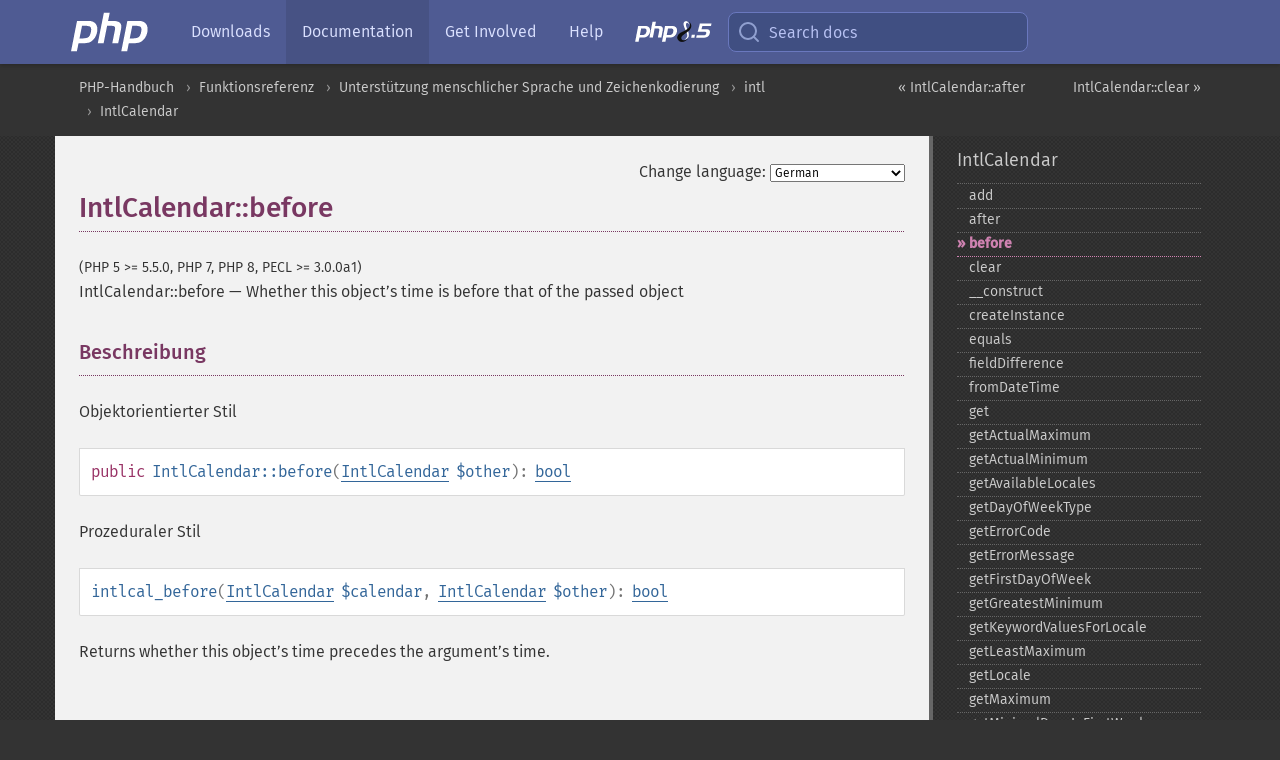

--- FILE ---
content_type: text/html; charset=utf-8
request_url: https://www.php.net/manual/de/intlcalendar.before.php
body_size: 7764
content:
<!DOCTYPE html>
<html xmlns="http://www.w3.org/1999/xhtml" lang="de">
<head>

  <meta charset="utf-8">
  <meta name="viewport" content="width=device-width, initial-scale=1.0">

     <base href="https://www.php.net/manual/de/intlcalendar.before.php">
  
  <title>PHP: IntlCalendar::before - Manual</title>

      <link rel="stylesheet" type="text/css" href="/cached.php?t=1756715876&amp;f=/fonts/Fira/fira.css" media="screen">
      <link rel="stylesheet" type="text/css" href="/cached.php?t=1756715876&amp;f=/fonts/Font-Awesome/css/fontello.css" media="screen">
      <link rel="stylesheet" type="text/css" href="/cached.php?t=1763585401&amp;f=/styles/theme-base.css" media="screen">
      <link rel="stylesheet" type="text/css" href="/cached.php?t=1763575802&amp;f=/styles/theme-medium.css" media="screen">
  
 <link rel="icon" type="image/svg+xml" sizes="any" href="https://www.php.net/favicon.svg?v=2">
 <link rel="icon" type="image/png" sizes="196x196" href="https://www.php.net/favicon-196x196.png?v=2">
 <link rel="icon" type="image/png" sizes="32x32" href="https://www.php.net/favicon-32x32.png?v=2">
 <link rel="icon" type="image/png" sizes="16x16" href="https://www.php.net/favicon-16x16.png?v=2">
 <link rel="shortcut icon" href="https://www.php.net/favicon.ico?v=2">

 <link rel="search" type="application/opensearchdescription+xml" href="https://www.php.net/phpnetimprovedsearch.src" title="Add PHP.net search">
 <link rel="alternate" type="application/atom+xml" href="https://www.php.net/releases/feed.php" title="PHP Release feed">
 <link rel="alternate" type="application/atom+xml" href="https://www.php.net/feed.atom" title="PHP: Hypertext Preprocessor">

 <link rel="canonical" href="https://www.php.net/manual/de/intlcalendar.before.php">
 <link rel="shorturl" href="https://www.php.net/manual/de/intlcalendar.before.php">
 <link rel="alternate" href="https://www.php.net/manual/de/intlcalendar.before.php" hreflang="x-default">

 <link rel="contents" href="https://www.php.net/manual/de/index.php">
 <link rel="index" href="https://www.php.net/manual/de/class.intlcalendar.php">
 <link rel="prev" href="https://www.php.net/manual/de/intlcalendar.after.php">
 <link rel="next" href="https://www.php.net/manual/de/intlcalendar.clear.php">

 <link rel="alternate" href="https://www.php.net/manual/en/intlcalendar.before.php" hreflang="en">
 <link rel="alternate" href="https://www.php.net/manual/de/intlcalendar.before.php" hreflang="de">
 <link rel="alternate" href="https://www.php.net/manual/es/intlcalendar.before.php" hreflang="es">
 <link rel="alternate" href="https://www.php.net/manual/fr/intlcalendar.before.php" hreflang="fr">
 <link rel="alternate" href="https://www.php.net/manual/it/intlcalendar.before.php" hreflang="it">
 <link rel="alternate" href="https://www.php.net/manual/ja/intlcalendar.before.php" hreflang="ja">
 <link rel="alternate" href="https://www.php.net/manual/pt_BR/intlcalendar.before.php" hreflang="pt_BR">
 <link rel="alternate" href="https://www.php.net/manual/ru/intlcalendar.before.php" hreflang="ru">
 <link rel="alternate" href="https://www.php.net/manual/tr/intlcalendar.before.php" hreflang="tr">
 <link rel="alternate" href="https://www.php.net/manual/uk/intlcalendar.before.php" hreflang="uk">
 <link rel="alternate" href="https://www.php.net/manual/zh/intlcalendar.before.php" hreflang="zh">

<link rel="stylesheet" type="text/css" href="/cached.php?t=1756715876&amp;f=/fonts/Fira/fira.css" media="screen">
<link rel="stylesheet" type="text/css" href="/cached.php?t=1756715876&amp;f=/fonts/Font-Awesome/css/fontello.css" media="screen">
<link rel="stylesheet" type="text/css" href="/cached.php?t=1763585401&amp;f=/styles/theme-base.css" media="screen">
<link rel="stylesheet" type="text/css" href="/cached.php?t=1763575802&amp;f=/styles/theme-medium.css" media="screen">


 <base href="https://www.php.net/manual/de/intlcalendar.before.php">

<meta name="Description" content="Whether this objectʼs time is before that of the passed object" />

<meta name="twitter:card" content="summary_large_image" />
<meta name="twitter:site" content="@official_php" />
<meta name="twitter:title" content="PHP: IntlCalendar::before - Manual" />
<meta name="twitter:description" content="Whether this objectʼs time is before that of the passed object" />
<meta name="twitter:creator" content="@official_php" />
<meta name="twitter:image:src" content="https://www.php.net/images/meta-image.png" />

<meta itemprop="name" content="PHP: IntlCalendar::before - Manual" />
<meta itemprop="description" content="Whether this objectʼs time is before that of the passed object" />
<meta itemprop="image" content="https://www.php.net/images/meta-image.png" />

<meta property="og:image" content="https://www.php.net/images/meta-image.png" />
<meta property="og:description" content="Whether this objectʼs time is before that of the passed object" />

<link href="https://fosstodon.org/@php" rel="me" />
<!-- Matomo -->
<script>
    var _paq = window._paq = window._paq || [];
    /* tracker methods like "setCustomDimension" should be called before "trackPageView" */
    _paq.push(["setDoNotTrack", true]);
    _paq.push(["disableCookies"]);
    _paq.push(['trackPageView']);
    _paq.push(['enableLinkTracking']);
    (function() {
        var u="https://analytics.php.net/";
        _paq.push(['setTrackerUrl', u+'matomo.php']);
        _paq.push(['setSiteId', '1']);
        var d=document, g=d.createElement('script'), s=d.getElementsByTagName('script')[0];
        g.async=true; g.src=u+'matomo.js'; s.parentNode.insertBefore(g,s);
    })();
</script>
<!-- End Matomo Code -->
</head>
<body class="docs "><a href="/x-myracloud-5958a2bbbed300a9b9ac631223924e0b/1769686805.944" style="display:  none">update page now</a>

<nav class="navbar navbar-fixed-top">
  <div class="navbar__inner">
    <a href="/" aria-label="PHP Home" class="navbar__brand">
      <img
        src="/images/logos/php-logo-white.svg"
        aria-hidden="true"
        width="80"
        height="40"
      >
    </a>

    <div
      id="navbar__offcanvas"
      tabindex="-1"
      class="navbar__offcanvas"
      aria-label="Menu"
    >
      <button
        id="navbar__close-button"
        class="navbar__icon-item navbar_icon-item--visually-aligned navbar__close-button"
      >
        <svg xmlns="http://www.w3.org/2000/svg" width="24" viewBox="0 0 24 24" fill="currentColor"><path d="M19,6.41L17.59,5L12,10.59L6.41,5L5,6.41L10.59,12L5,17.59L6.41,19L12,13.41L17.59,19L19,17.59L13.41,12L19,6.41Z" /></svg>
      </button>

      <ul class="navbar__nav">
                            <li class="navbar__item">
              <a
                href="/downloads.php"
                                class="navbar__link  "
              >
                                  Downloads                              </a>
          </li>
                            <li class="navbar__item">
              <a
                href="/docs.php"
                aria-current="page"                class="navbar__link navbar__link--active "
              >
                                  Documentation                              </a>
          </li>
                            <li class="navbar__item">
              <a
                href="/get-involved.php"
                                class="navbar__link  "
              >
                                  Get Involved                              </a>
          </li>
                            <li class="navbar__item">
              <a
                href="/support.php"
                                class="navbar__link  "
              >
                                  Help                              </a>
          </li>
                            <li class="navbar__item">
              <a
                href="/releases/8.5/index.php"
                                class="navbar__link  navbar__release"
              >
                                  <img src="/images/php8/logo_php8_5.svg" alt="PHP 8.5">
                              </a>
          </li>
              </ul>
    </div>

    <div class="navbar__right">
        
      
      <!-- Desktop default search -->
      <form
        action="/manual-lookup.php"
        class="navbar__search-form"
      >
        <label for="navbar__search-input" aria-label="Search docs">
          <svg
  xmlns="http://www.w3.org/2000/svg"
  aria-hidden="true"
  width="24"
  viewBox="0 0 24 24"
  fill="none"
  stroke="currentColor"
  stroke-width="2"
  stroke-linecap="round"
  stroke-linejoin="round"
>
  <circle cx="11" cy="11" r="8"></circle>
  <line x1="21" y1="21" x2="16.65" y2="16.65"></line>
</svg>        </label>
        <input
          type="search"
          name="pattern"
          id="navbar__search-input"
          class="navbar__search-input"
          placeholder="Search docs"
          accesskey="s"
        >
        <input type="hidden" name="scope" value="quickref">
      </form>

      <!-- Desktop encanced search -->
      <button
        id="navbar__search-button"
        class="navbar__search-button"
        hidden
      >
        <svg
  xmlns="http://www.w3.org/2000/svg"
  aria-hidden="true"
  width="24"
  viewBox="0 0 24 24"
  fill="none"
  stroke="currentColor"
  stroke-width="2"
  stroke-linecap="round"
  stroke-linejoin="round"
>
  <circle cx="11" cy="11" r="8"></circle>
  <line x1="21" y1="21" x2="16.65" y2="16.65"></line>
</svg>        Search docs
      </button>

        
      <!-- Mobile default items -->
      <a
        id="navbar__search-link"
        href="/lookup-form.php"
        aria-label="Search docs"
        class="navbar__icon-item navbar__search-link"
      >
        <svg
  xmlns="http://www.w3.org/2000/svg"
  aria-hidden="true"
  width="24"
  viewBox="0 0 24 24"
  fill="none"
  stroke="currentColor"
  stroke-width="2"
  stroke-linecap="round"
  stroke-linejoin="round"
>
  <circle cx="11" cy="11" r="8"></circle>
  <line x1="21" y1="21" x2="16.65" y2="16.65"></line>
</svg>      </a>
      <a
        id="navbar__menu-link"
        href="/menu.php"
        aria-label="Menu"
        class="navbar__icon-item navbar_icon-item--visually-aligned navbar_menu-link"
      >
        <svg xmlns="http://www.w3.org/2000/svg"
  aria-hidden="true"
  width="24"
  viewBox="0 0 24 24"
  fill="currentColor"
>
  <path d="M3,6H21V8H3V6M3,11H21V13H3V11M3,16H21V18H3V16Z" />
</svg>      </a>

      <!-- Mobile enhanced items -->
      <button
        id="navbar__search-button-mobile"
        aria-label="Search docs"
        class="navbar__icon-item navbar__search-button-mobile"
        hidden
      >
        <svg
  xmlns="http://www.w3.org/2000/svg"
  aria-hidden="true"
  width="24"
  viewBox="0 0 24 24"
  fill="none"
  stroke="currentColor"
  stroke-width="2"
  stroke-linecap="round"
  stroke-linejoin="round"
>
  <circle cx="11" cy="11" r="8"></circle>
  <line x1="21" y1="21" x2="16.65" y2="16.65"></line>
</svg>      </button>
      <button
        id="navbar__menu-button"
        aria-label="Menu"
        class="navbar__icon-item navbar_icon-item--visually-aligned"
        hidden
      >
        <svg xmlns="http://www.w3.org/2000/svg"
  aria-hidden="true"
  width="24"
  viewBox="0 0 24 24"
  fill="currentColor"
>
  <path d="M3,6H21V8H3V6M3,11H21V13H3V11M3,16H21V18H3V16Z" />
</svg>      </button>
    </div>

    <div
      id="navbar__backdrop"
      class="navbar__backdrop"
    ></div>
  </div>

  <div id="flash-message"></div>
</nav>
<nav id="trick"><div><dl>
<dt><a href='/manual/en/getting-started.php'>Getting Started</a></dt>
	<dd><a href='/manual/en/introduction.php'>Introduction</a></dd>
	<dd><a href='/manual/en/tutorial.php'>A simple tutorial</a></dd>
<dt><a href='/manual/en/langref.php'>Language Reference</a></dt>
	<dd><a href='/manual/en/language.basic-syntax.php'>Basic syntax</a></dd>
	<dd><a href='/manual/en/language.types.php'>Types</a></dd>
	<dd><a href='/manual/en/language.variables.php'>Variables</a></dd>
	<dd><a href='/manual/en/language.constants.php'>Constants</a></dd>
	<dd><a href='/manual/en/language.expressions.php'>Expressions</a></dd>
	<dd><a href='/manual/en/language.operators.php'>Operators</a></dd>
	<dd><a href='/manual/en/language.control-structures.php'>Control Structures</a></dd>
	<dd><a href='/manual/en/language.functions.php'>Functions</a></dd>
	<dd><a href='/manual/en/language.oop5.php'>Classes and Objects</a></dd>
	<dd><a href='/manual/en/language.namespaces.php'>Namespaces</a></dd>
	<dd><a href='/manual/en/language.enumerations.php'>Enumerations</a></dd>
	<dd><a href='/manual/en/language.errors.php'>Errors</a></dd>
	<dd><a href='/manual/en/language.exceptions.php'>Exceptions</a></dd>
	<dd><a href='/manual/en/language.fibers.php'>Fibers</a></dd>
	<dd><a href='/manual/en/language.generators.php'>Generators</a></dd>
	<dd><a href='/manual/en/language.attributes.php'>Attributes</a></dd>
	<dd><a href='/manual/en/language.references.php'>References Explained</a></dd>
	<dd><a href='/manual/en/reserved.variables.php'>Predefined Variables</a></dd>
	<dd><a href='/manual/en/reserved.exceptions.php'>Predefined Exceptions</a></dd>
	<dd><a href='/manual/en/reserved.interfaces.php'>Predefined Interfaces and Classes</a></dd>
	<dd><a href='/manual/en/reserved.attributes.php'>Predefined Attributes</a></dd>
	<dd><a href='/manual/en/context.php'>Context options and parameters</a></dd>
	<dd><a href='/manual/en/wrappers.php'>Supported Protocols and Wrappers</a></dd>
</dl>
<dl>
<dt><a href='/manual/en/security.php'>Security</a></dt>
	<dd><a href='/manual/en/security.intro.php'>Introduction</a></dd>
	<dd><a href='/manual/en/security.general.php'>General considerations</a></dd>
	<dd><a href='/manual/en/security.cgi-bin.php'>Installed as CGI binary</a></dd>
	<dd><a href='/manual/en/security.apache.php'>Installed as an Apache module</a></dd>
	<dd><a href='/manual/en/security.sessions.php'>Session Security</a></dd>
	<dd><a href='/manual/en/security.filesystem.php'>Filesystem Security</a></dd>
	<dd><a href='/manual/en/security.database.php'>Database Security</a></dd>
	<dd><a href='/manual/en/security.errors.php'>Error Reporting</a></dd>
	<dd><a href='/manual/en/security.variables.php'>User Submitted Data</a></dd>
	<dd><a href='/manual/en/security.hiding.php'>Hiding PHP</a></dd>
	<dd><a href='/manual/en/security.current.php'>Keeping Current</a></dd>
<dt><a href='/manual/en/features.php'>Features</a></dt>
	<dd><a href='/manual/en/features.http-auth.php'>HTTP authentication with PHP</a></dd>
	<dd><a href='/manual/en/features.cookies.php'>Cookies</a></dd>
	<dd><a href='/manual/en/features.sessions.php'>Sessions</a></dd>
	<dd><a href='/manual/en/features.file-upload.php'>Handling file uploads</a></dd>
	<dd><a href='/manual/en/features.remote-files.php'>Using remote files</a></dd>
	<dd><a href='/manual/en/features.connection-handling.php'>Connection handling</a></dd>
	<dd><a href='/manual/en/features.persistent-connections.php'>Persistent Database Connections</a></dd>
	<dd><a href='/manual/en/features.commandline.php'>Command line usage</a></dd>
	<dd><a href='/manual/en/features.gc.php'>Garbage Collection</a></dd>
	<dd><a href='/manual/en/features.dtrace.php'>DTrace Dynamic Tracing</a></dd>
</dl>
<dl>
<dt><a href='/manual/en/funcref.php'>Function Reference</a></dt>
	<dd><a href='/manual/en/refs.basic.php.php'>Affecting PHP's Behaviour</a></dd>
	<dd><a href='/manual/en/refs.utilspec.audio.php'>Audio Formats Manipulation</a></dd>
	<dd><a href='/manual/en/refs.remote.auth.php'>Authentication Services</a></dd>
	<dd><a href='/manual/en/refs.utilspec.cmdline.php'>Command Line Specific Extensions</a></dd>
	<dd><a href='/manual/en/refs.compression.php'>Compression and Archive Extensions</a></dd>
	<dd><a href='/manual/en/refs.crypto.php'>Cryptography Extensions</a></dd>
	<dd><a href='/manual/en/refs.database.php'>Database Extensions</a></dd>
	<dd><a href='/manual/en/refs.calendar.php'>Date and Time Related Extensions</a></dd>
	<dd><a href='/manual/en/refs.fileprocess.file.php'>File System Related Extensions</a></dd>
	<dd><a href='/manual/en/refs.international.php'>Human Language and Character Encoding Support</a></dd>
	<dd><a href='/manual/en/refs.utilspec.image.php'>Image Processing and Generation</a></dd>
	<dd><a href='/manual/en/refs.remote.mail.php'>Mail Related Extensions</a></dd>
	<dd><a href='/manual/en/refs.math.php'>Mathematical Extensions</a></dd>
	<dd><a href='/manual/en/refs.utilspec.nontext.php'>Non-Text MIME Output</a></dd>
	<dd><a href='/manual/en/refs.fileprocess.process.php'>Process Control Extensions</a></dd>
	<dd><a href='/manual/en/refs.basic.other.php'>Other Basic Extensions</a></dd>
	<dd><a href='/manual/en/refs.remote.other.php'>Other Services</a></dd>
	<dd><a href='/manual/en/refs.search.php'>Search Engine Extensions</a></dd>
	<dd><a href='/manual/en/refs.utilspec.server.php'>Server Specific Extensions</a></dd>
	<dd><a href='/manual/en/refs.basic.session.php'>Session Extensions</a></dd>
	<dd><a href='/manual/en/refs.basic.text.php'>Text Processing</a></dd>
	<dd><a href='/manual/en/refs.basic.vartype.php'>Variable and Type Related Extensions</a></dd>
	<dd><a href='/manual/en/refs.webservice.php'>Web Services</a></dd>
	<dd><a href='/manual/en/refs.utilspec.windows.php'>Windows Only Extensions</a></dd>
	<dd><a href='/manual/en/refs.xml.php'>XML Manipulation</a></dd>
	<dd><a href='/manual/en/refs.ui.php'>GUI Extensions</a></dd>
</dl>
<dl>
<dt>Keyboard Shortcuts</dt><dt>?</dt>
<dd>This help</dd>
<dt>j</dt>
<dd>Next menu item</dd>
<dt>k</dt>
<dd>Previous menu item</dd>
<dt>g p</dt>
<dd>Previous man page</dd>
<dt>g n</dt>
<dd>Next man page</dd>
<dt>G</dt>
<dd>Scroll to bottom</dd>
<dt>g g</dt>
<dd>Scroll to top</dd>
<dt>g h</dt>
<dd>Goto homepage</dd>
<dt>g s</dt>
<dd>Goto search<br>(current page)</dd>
<dt>/</dt>
<dd>Focus search box</dd>
</dl></div></nav>
<div id="goto">
    <div class="search">
         <div class="text"></div>
         <div class="results"><ul></ul></div>
   </div>
</div>

  <div id="breadcrumbs" class="clearfix">
    <div id="breadcrumbs-inner">
          <div class="next">
        <a href="intlcalendar.clear.php">
          IntlCalendar::clear &raquo;
        </a>
      </div>
              <div class="prev">
        <a href="intlcalendar.after.php">
          &laquo; IntlCalendar::after        </a>
      </div>
          <ul>
            <li><a href='index.php'>PHP-Handbuch</a></li>      <li><a href='funcref.php'>Funktionsreferenz</a></li>      <li><a href='refs.international.php'>Unterst&uuml;tzung menschlicher Sprache und Zeichenkodierung</a></li>      <li><a href='book.intl.php'>intl</a></li>      <li><a href='class.intlcalendar.php'>IntlCalendar</a></li>      </ul>
    </div>
  </div>




<div id="layout" class="clearfix">
  <section id="layout-content">
  <div class="page-tools">
    <div class="change-language">
      <form action="/manual/change.php" method="get" id="changelang" name="changelang">
        <fieldset>
          <label for="changelang-langs">Change language:</label>
          <select onchange="document.changelang.submit()" name="page" id="changelang-langs">
            <option value='en/intlcalendar.before.php'>English</option>
            <option value='de/intlcalendar.before.php' selected="selected">German</option>
            <option value='es/intlcalendar.before.php'>Spanish</option>
            <option value='fr/intlcalendar.before.php'>French</option>
            <option value='it/intlcalendar.before.php'>Italian</option>
            <option value='ja/intlcalendar.before.php'>Japanese</option>
            <option value='pt_BR/intlcalendar.before.php'>Brazilian Portuguese</option>
            <option value='ru/intlcalendar.before.php'>Russian</option>
            <option value='tr/intlcalendar.before.php'>Turkish</option>
            <option value='uk/intlcalendar.before.php'>Ukrainian</option>
            <option value='zh/intlcalendar.before.php'>Chinese (Simplified)</option>
            <option value='help-translate.php'>Other</option>
          </select>
        </fieldset>
      </form>
    </div>
  </div><div id="intlcalendar.before" class="refentry">
 <div class="refnamediv">
  <h1 class="refname">IntlCalendar::before</h1>
  <p class="verinfo">(PHP 5 &gt;= 5.5.0, PHP 7, PHP 8, PECL &gt;= 3.0.0a1)</p><p class="refpurpose"><span class="refname">IntlCalendar::before</span> &mdash; <span class="dc-title">Whether this objectʼs time is before that of the passed object</span></p>

 </div>

 <div class="refsect1 description" id="refsect1-intlcalendar.before-description">
  <h3 class="title">Beschreibung</h3>
  <p class="para">
   Objektorientierter Stil
  </p>
  <div class="methodsynopsis dc-description">
   <span class="modifier">public</span> <span class="methodname"><strong>IntlCalendar::before</strong></span>(<span class="methodparam"><span class="type"><a href="class.intlcalendar.php" class="type IntlCalendar">IntlCalendar</a></span> <code class="parameter">$other</code></span>): <span class="type"><a href="language.types.boolean.php" class="type bool">bool</a></span></div>

  <p class="para rdfs-comment">
   Prozeduraler Stil
  </p>
  <div class="methodsynopsis dc-description"><span class="methodname"><strong>intlcal_before</strong></span>(<span class="methodparam"><span class="type"><a href="class.intlcalendar.php" class="type IntlCalendar">IntlCalendar</a></span> <code class="parameter">$calendar</code></span>, <span class="methodparam"><span class="type"><a href="class.intlcalendar.php" class="type IntlCalendar">IntlCalendar</a></span> <code class="parameter">$other</code></span>): <span class="type"><a href="language.types.boolean.php" class="type bool">bool</a></span></div>

  <p class="para rdfs-comment">
   Returns whether this objectʼs time precedes the argumentʼs time.
  </p>
 </div>


 <div class="refsect1 parameters" id="refsect1-intlcalendar.before-parameters">
  <h3 class="title">Parameter-Liste</h3>
  <dl>
   
    <dt><code class="parameter">calendar</code></dt>
    <dd>
     <p class="para">Eine <span class="classname"><a href="class.intlcalendar.php" class="classname">IntlCalendar</a></span>-Instanz.</p>
    </dd>
   
   
    <dt><code class="parameter">other</code></dt>
    <dd>
     <p class="para">
      The calendar whose time will be checked against the primary objectʼs time.
     </p>
    </dd>
   
  </dl>
 </div>


 <div class="refsect1 returnvalues" id="refsect1-intlcalendar.before-returnvalues">
  <h3 class="title">Rückgabewerte</h3>
  <p class="para">
   Returns <strong><code><a href="reserved.constants.php#constant.true">true</a></code></strong> if this objectʼs current time is before that of the
   <code class="parameter">calendar</code> argumentʼs time. Returns <strong><code><a href="reserved.constants.php#constant.false">false</a></code></strong> otherwise.
  </p>
  <p class="para">Bei einem Fehler wird auch <strong><code><a href="reserved.constants.php#constant.false">false</a></code></strong> zurückgegeben. Um Fehlerzustände zu erkennen, kann die Funktion <span class="function"><a href="function.intl-get-error-code.php" class="function">intl_get_error_code()</a></span> verwendet werden oder Intl so konfiguriert werden, dass es <a href="intl.configuration.php#ini.intl.use-exceptions" class="link">Exceptions</a> auslöst.</p>
 </div>


</div>    <div class="contribute">
      <h3 class="title">Found A Problem?</h3>
      <div>
         
      </div>
      <div class="edit-bug">
        <a href="https://github.com/php/doc-base/blob/master/README.md" title="This will take you to our contribution guidelines on GitHub" target="_blank" rel="noopener noreferrer">Learn How To Improve This Page</a>
        •
        <a href="https://github.com/php/doc-de">Submit a Pull Request</a>
        •
        <a href="https://github.com/php/doc-de/issues/new?body=From%20manual%20page:%20https:%2F%2Fphp.net%2Fintlcalendar.before%0A%0A---">Report a Bug</a>
      </div>
    </div><section id="usernotes">
 <div class="head">
  <span class="action"><a href="/manual/add-note.php?sect=intlcalendar.before&amp;repo=de&amp;redirect=https://www.php.net/manual/de/intlcalendar.before.php">＋<small>add a note</small></a></span>
  <h3 class="title">User Contributed Notes </h3>
 </div>
 <div class="note">There are no user contributed notes for this page.</div></section>    </section><!-- layout-content -->
        <aside class='layout-menu'>

        <ul class='parent-menu-list'>
                                    <li>
                <a href="class.intlcalendar.php">IntlCalendar</a>

                                    <ul class='child-menu-list'>

                                                <li class="">
                            <a href="intlcalendar.add.php" title="add">add</a>
                        </li>
                                                <li class="">
                            <a href="intlcalendar.after.php" title="after">after</a>
                        </li>
                                                <li class="current">
                            <a href="intlcalendar.before.php" title="before">before</a>
                        </li>
                                                <li class="">
                            <a href="intlcalendar.clear.php" title="clear">clear</a>
                        </li>
                                                <li class="">
                            <a href="intlcalendar.construct.php" title="_&#8203;_&#8203;construct">_&#8203;_&#8203;construct</a>
                        </li>
                                                <li class="">
                            <a href="intlcalendar.createinstance.php" title="createInstance">createInstance</a>
                        </li>
                                                <li class="">
                            <a href="intlcalendar.equals.php" title="equals">equals</a>
                        </li>
                                                <li class="">
                            <a href="intlcalendar.fielddifference.php" title="fieldDifference">fieldDifference</a>
                        </li>
                                                <li class="">
                            <a href="intlcalendar.fromdatetime.php" title="fromDateTime">fromDateTime</a>
                        </li>
                                                <li class="">
                            <a href="intlcalendar.get.php" title="get">get</a>
                        </li>
                                                <li class="">
                            <a href="intlcalendar.getactualmaximum.php" title="getActualMaximum">getActualMaximum</a>
                        </li>
                                                <li class="">
                            <a href="intlcalendar.getactualminimum.php" title="getActualMinimum">getActualMinimum</a>
                        </li>
                                                <li class="">
                            <a href="intlcalendar.getavailablelocales.php" title="getAvailableLocales">getAvailableLocales</a>
                        </li>
                                                <li class="">
                            <a href="intlcalendar.getdayofweektype.php" title="getDayOfWeekType">getDayOfWeekType</a>
                        </li>
                                                <li class="">
                            <a href="intlcalendar.geterrorcode.php" title="getErrorCode">getErrorCode</a>
                        </li>
                                                <li class="">
                            <a href="intlcalendar.geterrormessage.php" title="getErrorMessage">getErrorMessage</a>
                        </li>
                                                <li class="">
                            <a href="intlcalendar.getfirstdayofweek.php" title="getFirstDayOfWeek">getFirstDayOfWeek</a>
                        </li>
                                                <li class="">
                            <a href="intlcalendar.getgreatestminimum.php" title="getGreatestMinimum">getGreatestMinimum</a>
                        </li>
                                                <li class="">
                            <a href="intlcalendar.getkeywordvaluesforlocale.php" title="getKeywordValuesForLocale">getKeywordValuesForLocale</a>
                        </li>
                                                <li class="">
                            <a href="intlcalendar.getleastmaximum.php" title="getLeastMaximum">getLeastMaximum</a>
                        </li>
                                                <li class="">
                            <a href="intlcalendar.getlocale.php" title="getLocale">getLocale</a>
                        </li>
                                                <li class="">
                            <a href="intlcalendar.getmaximum.php" title="getMaximum">getMaximum</a>
                        </li>
                                                <li class="">
                            <a href="intlcalendar.getminimaldaysinfirstweek.php" title="getMinimalDaysInFirstWeek">getMinimalDaysInFirstWeek</a>
                        </li>
                                                <li class="">
                            <a href="intlcalendar.getminimum.php" title="getMinimum">getMinimum</a>
                        </li>
                                                <li class="">
                            <a href="intlcalendar.getnow.php" title="getNow">getNow</a>
                        </li>
                                                <li class="">
                            <a href="intlcalendar.getrepeatedwalltimeoption.php" title="getRepeatedWallTimeOption">getRepeatedWallTimeOption</a>
                        </li>
                                                <li class="">
                            <a href="intlcalendar.getskippedwalltimeoption.php" title="getSkippedWallTimeOption">getSkippedWallTimeOption</a>
                        </li>
                                                <li class="">
                            <a href="intlcalendar.gettime.php" title="getTime">getTime</a>
                        </li>
                                                <li class="">
                            <a href="intlcalendar.gettimezone.php" title="getTimeZone">getTimeZone</a>
                        </li>
                                                <li class="">
                            <a href="intlcalendar.gettype.php" title="getType">getType</a>
                        </li>
                                                <li class="">
                            <a href="intlcalendar.getweekendtransition.php" title="getWeekendTransition">getWeekendTransition</a>
                        </li>
                                                <li class="">
                            <a href="intlcalendar.indaylighttime.php" title="inDaylightTime">inDaylightTime</a>
                        </li>
                                                <li class="">
                            <a href="intlcalendar.isequivalentto.php" title="isEquivalentTo">isEquivalentTo</a>
                        </li>
                                                <li class="">
                            <a href="intlcalendar.islenient.php" title="isLenient">isLenient</a>
                        </li>
                                                <li class="">
                            <a href="intlcalendar.isset.php" title="isSet">isSet</a>
                        </li>
                                                <li class="">
                            <a href="intlcalendar.isweekend.php" title="isWeekend">isWeekend</a>
                        </li>
                                                <li class="">
                            <a href="intlcalendar.roll.php" title="roll">roll</a>
                        </li>
                                                <li class="">
                            <a href="intlcalendar.set.php" title="set">set</a>
                        </li>
                                                <li class="">
                            <a href="intlcalendar.setdate.php" title="setDate">setDate</a>
                        </li>
                                                <li class="">
                            <a href="intlcalendar.setdatetime.php" title="setDateTime">setDateTime</a>
                        </li>
                                                <li class="">
                            <a href="intlcalendar.setfirstdayofweek.php" title="setFirstDayOfWeek">setFirstDayOfWeek</a>
                        </li>
                                                <li class="">
                            <a href="intlcalendar.setlenient.php" title="setLenient">setLenient</a>
                        </li>
                                                <li class="">
                            <a href="intlcalendar.setminimaldaysinfirstweek.php" title="setMinimalDaysInFirstWeek">setMinimalDaysInFirstWeek</a>
                        </li>
                                                <li class="">
                            <a href="intlcalendar.setrepeatedwalltimeoption.php" title="setRepeatedWallTimeOption">setRepeatedWallTimeOption</a>
                        </li>
                                                <li class="">
                            <a href="intlcalendar.setskippedwalltimeoption.php" title="setSkippedWallTimeOption">setSkippedWallTimeOption</a>
                        </li>
                                                <li class="">
                            <a href="intlcalendar.settime.php" title="setTime">setTime</a>
                        </li>
                                                <li class="">
                            <a href="intlcalendar.settimezone.php" title="setTimeZone">setTimeZone</a>
                        </li>
                                                <li class="">
                            <a href="intlcalendar.todatetime.php" title="toDateTime">toDateTime</a>
                        </li>
                        
                    </ul>
                
            </li>
                        
                    </ul>
    </aside>


  </div><!-- layout -->

  <footer>
    <div class="container footer-content">
      <div class="row-fluid">
      <ul class="footmenu">
        <li><a href="/manual/de/copyright.php">Copyright &copy; 2001-2026 The PHP Documentation Group</a></li>
        <li><a href="/my.php">My PHP.net</a></li>
        <li><a href="/contact.php">Contact</a></li>
        <li><a href="/sites.php">Other PHP.net sites</a></li>
        <li><a href="/privacy.php">Privacy policy</a></li>
      </ul>
      </div>
    </div>
  </footer>
    
<script src="/cached.php?t=1756715876&amp;f=/js/ext/jquery-3.6.0.min.js"></script>
<script src="/cached.php?t=1756715876&amp;f=/js/ext/FuzzySearch.min.js"></script>
<script src="/cached.php?t=1756715876&amp;f=/js/ext/mousetrap.min.js"></script>
<script src="/cached.php?t=1756715876&amp;f=/js/ext/jquery.scrollTo.min.js"></script>
<script src="/cached.php?t=1768309801&amp;f=/js/search.js"></script>
<script src="/cached.php?t=1768309801&amp;f=/js/common.js"></script>
<script type="module" src="/cached.php?t=1759587603&amp;f=/js/interactive-examples.js"></script>

<a id="toTop" href="javascript:;"><span id="toTopHover"></span><img width="40" height="40" alt="To Top" src="/images/to-top@2x.png"></a>

<div id="search-modal__backdrop" class="search-modal__backdrop">
  <div
    role="dialog"
    aria-label="Search modal"
    id="search-modal"
    class="search-modal"
  >
    <div class="search-modal__header">
      <div class="search-modal__form">
        <div class="search-modal__input-icon">
          <!-- https://feathericons.com search -->
          <svg xmlns="http://www.w3.org/2000/svg"
            aria-hidden="true"
            width="24"
            viewBox="0 0 24 24"
            fill="none"
            stroke="currentColor"
            stroke-width="2"
            stroke-linecap="round"
            stroke-linejoin="round"
          >
            <circle cx="11" cy="11" r="8"></circle>
            <line x1="21" y1="21" x2="16.65" y2="16.65"></line>
          </svg>
        </div>
        <input
          type="search"
          id="search-modal__input"
          class="search-modal__input"
          placeholder="Search docs"
          aria-label="Search docs"
        />
      </div>

      <button aria-label="Close" class="search-modal__close">
        <!-- https://pictogrammers.com/library/mdi/icon/close/ -->
        <svg
          xmlns="http://www.w3.org/2000/svg"
          aria-hidden="true"
          width="24"
          viewBox="0 0 24 24"
        >
          <path d="M19,6.41L17.59,5L12,10.59L6.41,5L5,6.41L10.59,12L5,17.59L6.41,19L12,13.41L17.59,19L19,17.59L13.41,12L19,6.41Z"/>
        </svg>
      </button>
    </div>
    <div
      role="listbox"
      aria-label="Search results"
      id="search-modal__results"
      class="search-modal__results"
    ></div>
    <div class="search-modal__helper-text">
      <div>
        <kbd>↑</kbd> and <kbd>↓</kbd> to navigate •
        <kbd>Enter</kbd> to select •
        <kbd>Esc</kbd> to close • <kbd>/</kbd> to open
      </div>
      <div>
        Press <kbd>Enter</kbd> without
        selection to search using Google
      </div>
    </div>
  </div>
</div>

</body>
</html>
